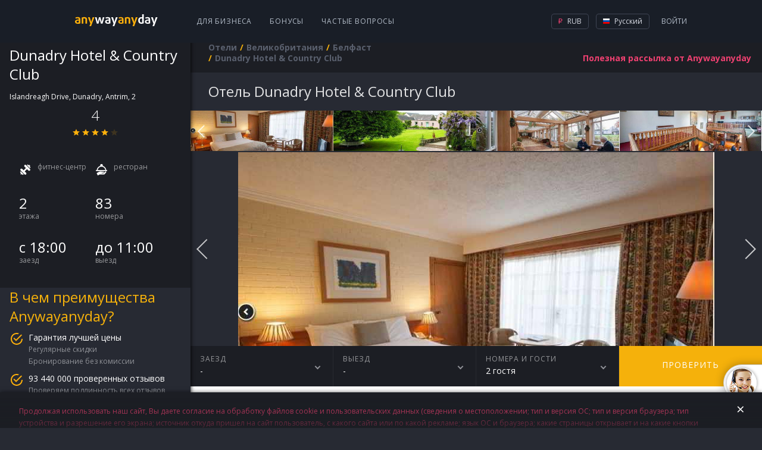

--- FILE ---
content_type: text/html; charset=utf-8
request_url: https://hotels.anywayanyday.com/catalog/united-kingdom/belfast/dunadry-hotel-country-club/
body_size: 9022
content:
<!DOCTYPE html><html lang="ru"><head><!-- Top.Mail.Ru counter --><script type="text/javascript">var _tmr = window._tmr || (window._tmr = []);_tmr.push({id: "3464130", type: "pageView", start: (new Date()).getTime()});(function (d, w, id) {if (d.getElementById(id)) return;var ts = d.createElement("script"); ts.type = "text/javascript"; ts.async = true; ts.id = id;ts.src = "https://top-fwz1.mail.ru/js/code.js";var f = function () {var s = d.getElementsByTagName("script")[0]; s.parentNode.insertBefore(ts, s);};if (w.opera == "[object Opera]") { d.addEventListener("DOMContentLoaded", f, false); } else { f(); }})(document, window, "tmr-code");</script><!-- /Top.Mail.Ru counter --><meta charset="utf-8" /><meta name="viewport" content="width=device-width, height=device-height, initial-scale=1.0, user-scalable=0, minimum-scale=1.0, maximum-scale=1.0"><title>Забронировать отель Dunadry Hotel &amp; Country Club в Великобритании онлайн | Белфаст.  отзыва об отеле, цены и фото номеров,  - рейтинг отеля.</title><meta name="description" content="Забронировать отель Dunadry Hotel &amp; Country Club (Белфаст) онлайн в Великобритании.  отзыва 2017 года об отеле, цены и фото номеров.   - рейтинг отеля, 83 номера,   ресторанов,  бассейна. "><meta name="keywords" content="Забронировать отель Dunadry Hotel &amp; Country Club онлайн в #CityNameRu в Великобритании.  отзыва об отеле, цены и фото номеров.   - рейтинг отеля."><link rel="apple-touch-icon" sizes="57x57" href='/cms-node-assets/images/favicon/apple-touch-icon-57x57.png'><link rel="apple-touch-icon" sizes="114x114" href='/cms-node-assets/images/favicon/apple-touch-icon-114x114.png'><link rel="apple-touch-icon" sizes="72x72" href='/cms-node-assets/images/favicon/apple-touch-icon-72x72.png'><link rel="apple-touch-icon" sizes="144x144" href='/cms-node-assets/images/favicon/apple-touch-icon-144x144.png'><link rel="apple-touch-icon" sizes="60x60" href='/cms-node-assets/images/favicon/apple-touch-icon-60x60.png'><link rel="apple-touch-icon" sizes="120x120" href='/cms-node-assets/images/favicon/apple-touch-icon-120x120.png'><link rel="apple-touch-icon" sizes="76x76" href='/cms-node-assets/images/favicon/apple-touch-icon-76x76.png'><link rel="apple-touch-icon" sizes="152x152" href='/cms-node-assets/images/favicon/apple-touch-icon-152x152.png'><link rel="apple-touch-icon" sizes="180x180" href='/cms-node-assets/images/favicon/apple-touch-icon-180x180.png?'><link rel="shortcut icon" href='/cms-node-assets/images/favicon/favicon.ico?v=2'><link rel="icon" type="image/png" href='/cms-node-assets/images/favicon/favicon-192x192.png' sizes="192x192"><link rel="icon" type="image/png" href='/cms-node-assets/images/favicon/favicon-160x160.png' sizes="160x160"><link rel="icon" type="image/png" href='/cms-node-assets/images/favicon/favicon-96x96.png' sizes="96x96"><link rel="icon" type="image/png" href='/cms-node-assets/images/favicon/favicon-16x16.png' sizes="16x16"><link rel="icon" type="image/png" href='/cms-node-assets/images/favicon/favicon-32x32.png' sizes="32x32"><meta name="msapplication-TileColor" content="#2b5797"><meta name="msapplication-TileImage" content='/cms-node-assets/images/favicon/mstile-144x144.png'><meta name="msapplication-config" content='/cms-node-assets/images/favicon/browserconfig.xml'><link rel="canonical" href="https://hotels.anywayanyday.com/catalog/united-kingdom/belfast/dunadry-hotel-country-club/" /><link rel="stylesheet" type="text/css" href="/cms-node-assets/build/production/Hotel.min.css?v=SN9syyANwZtCSLL73FnxY2taHYviZ67rys8xPjuO4" /><link rel="alternate" href="https://hotels.anywayanyday.com/catalog/united-kingdom/belfast/dunadry-hotel-country-club/" hreflang="ru" /><link rel="alternate" href="https://hotels.anywayanyday.com/en/catalog/united-kingdom/belfast/dunadry-hotel-country-club/" hreflang="en" /><link rel="alternate" href="https://hotels.anywayanyday.com/uk/catalog/united-kingdom/belfast/dunadry-hotel-country-club/" hreflang="uk" /><link rel="alternate" href="https://hotels.anywayanyday.com/de/catalog/united-kingdom/belfast/dunadry-hotel-country-club/" hreflang="de" /><script>window.cms = window.cms || {};window.cms.components = {};window.cms.user = {};window.cms.isNewDesign = true;window.cms.isDebug = false;window.cms.env = "production";window.cms.language = 'ru';window.cms.currency = 'RUB';window.cms.hideSupportButton = false;window.cms.isLocal = false;window.awadWidgetConfig = {"target": "_self","activeTab": "hotel","hideTabs": false,"enableAdaptive": true,"container": ".cms-content__awadSearchWidget","language": window.cms.language,"defaultTab": "avia"};</script><script>(function(m,e,t,r,i,k,a){m[i]=m[i]||function(){(m[i].a=m[i].a||[]).push(arguments)};m[i].l=1*new Date();k=e.createElement(t),a=e.getElementsByTagName(t)[0],k.async=1,k.src=r,a.parentNode.insertBefore(k,a)})(window, document, 'script', 'https://mc.yandex.ru/metrika/tag.js', 'ym');window.yamKey = 14225911;window.ym(window.yamKey, "init", {});</script><script>window.cms.map = {};window.cms.gmapKey = "AIzaSyAYjZf1KJixfsrCHuWvzQjjIvdm49Biug8";window.cms.common = {locs: {personalConfirmPopupText: "Продолжая использовать наш сайт, Вы даете согласие на обработку файлов cookie и пользовательских данных (сведения о местоположении; тип и версия ОС; тип и версия браузера; тип устройства и разрешение его экрана; источник откуда пришел на сайт пользователь, с какого сайта или по какой рекламе; язык ОС и браузера; какие страницы открывает и на какие кнопки нажимает пользователь; сумму и параметры заказа, ip-адрес) в целях улучшения качества работы сайта и предусмотренных им сервисов, таргетирования рекламы, в статистических и исследовательских целях."}};document.addEventListener("awad-widget-popup-open", (e) => {const aside = document.querySelector('.cms-bar');aside.style.zIndex=102;});document.addEventListener("awad-widget-popup-close", (e) => {const aside = document.querySelector('.cms-bar');aside.style.zIndex=101;});</script><script>window.cms.destination = "Белфаст";window.cms.alias = "dunadry-hotel-country-club";window.cms.country = "united-kingdom";window.cms.city = "belfast";window.cms.hotelParam = "";window.cms.hotelData = {lat:54.6990289327,lng:-6.1427503685};window.cms.locs = window.cms.locs || {};window.cms.locs = {nights: "ночь|ночи|ночей",guests: "гость|гостя|гостей"};</script><script type="application/ld+json">{"@context": "http://schema.org","@type": "Hotel","name" : "Dunadry Hotel &amp; Country Club","image": "https://images.acase.ru/acase_images/1418140/891068138_XE.jpg","description" : "город Белфаст - 17,79 км Белфаст - 6,88 км, Глазго Прествик - 132,68 км, Дублин - 141,68 км Находящийся в Белфаст, этот комфортабельный отель всегда рад гостям. В общей сложности в здании насчитывается 83 жилых единиц/ы. Dunadry Hotel &amp; Country Club был построен в 1967 году. В Dunadry Hotel &amp; Country Club гости смогут воспользоваться услугами беспроводного Интернет-соединения в местах общего пользования. Dunadry Hotel &amp; Country Club оказывает услугу круглосуточного приема и регистрации, поэтому потребности гостей будут полностью удовлетворены в любое время суток. Те, кто останавливаются в данном месте проживания, смогут побаловать себя комплексом предлагаемых лечебно-оздоровительных мероприятий.","address" : "Великобритания, Белфаст, Islandreagh Drive, Dunadry, Antrim, 2","telephone" : "+7 800 775 775 3","photo" : "https://images.acase.ru/acase_images/1418140/891068138_XE.jpg","starRating" :{ "@type" : "Rating", "ratingValue" : "4"}}</script></head><body class="cms-page-HotelPageViewModel cms-page-HotelPageViewModel--HotelExtendedModel"><!-- Top.Mail.Ru counter --><noscript><div><img src="https://top-fwz1.mail.ru/counter?id=3464130;js=na" style="position:absolute;left:-9999px;" alt="Top.Mail.Ru" /></div></noscript><!-- /Top.Mail.Ru counter --><header class="newLayoutHeader"><div class="newLayoutHeader-wrap"><div class="newLayoutHeader-asideToggle"><div class="newLayoutHeader-asideToggle-button"><div class="newLayoutHeader-asideToggle-buttonIcon"></div></div></div><div class="newLayoutHeader-logo"><a class="newLayoutHeader-logoLink" href="/"  alt="Авиабилеты anywayanyday"><img src="/cms-node-assets/images/logo/logo-hotel.svg" alt="Авиабилеты anywayanyday" /> </a></div><div class="newLayoutHeader-navigation"><div class="newLayoutHeader-navigation-menu"><a href="https://b2b.anywayanyday.com/">Для бизнеса</a><a href="https://anywayanyday.com/awadbonus/">Бонусы</a><a href="https://www.anywayanyday.com/help/">Частые вопросы</a></div></div><div class="newLayoutHeader-openMobileMenu"><div class="newLayoutHeader-openMobileMenu-button"><div class="newLayoutHeader-openMobileMenu-buttonIcon"></div></div><div class="newLayoutHeader-mobileMenu"><div class="newLayoutHeader-mobileMenu-content"><div class="newLayoutHeader-mobileMenu-header"><a class="newLayoutHeader-mobileMenu-headerLogo" href="/"  alt="Авиабилеты anywayanyday"><img src="/cms-node-assets/images/logo/logo-hotel.svg" alt="Авиабилеты anywayanyday" /> </a><div class="newLayoutHeader-mobileMenu-close"></div></div><div class="newLayoutHeader-mobileMenu-contentWrap"><div class="newLayoutHeader-mobileMenu-profile"><a class="newLayoutHeader-mobileMenu-profileButton" href="//www.anywayanyday.com/personal/profile/">Ваш профиль</a></div><div class="newLayoutHeader-mobileMenu-links"><a class="newLayoutHeader-mobileMenu-link newLayoutHeader-mobileMenu-link--external"href="https://anywayanyday.com/transfer/"target="_blank">Трансферы</a><a class="newLayoutHeader-mobileMenu-link newLayoutHeader-mobileMenu-link--external"href="https://lounge.anywayanyday.com/"target="_blank">Бизнес-залы</a><a class="newLayoutHeader-mobileMenu-link" href="https://www.anywayanyday.com/help/covid-19/">COVID-19</a><a class="newLayoutHeader-mobileMenu-link" href="https://b2b.anywayanyday.com/">Для бизнеса</a><a class="newLayoutHeader-mobileMenu-link" href="https://anywayanyday.com/awadbonus/">Бонусы</a><a class="newLayoutHeader-mobileMenu-link" href="https://www.anywayanyday.com/help/">Частые вопросы</a></div><div class="newLayoutHeader-settingsPickers"><div class="cms__dropdown cms__dropdown--currency"><div class="cms__dropdown__text"><i class="icon-currency icon-currency--active icon-rub"></i> RUB</div><ul class="cms__dropdown__list"><li class="cms__dropdown__row"><span class="cms__dropdown__link currency_link" data-href="/ChangeCmsCurrency/?currency=rub&returnUrl=%2Fcatalog%2Funited-kingdom%2Fbelfast%2Fdunadry-hotel-country-club%2F" data-currency="rub"><i class="icon-currency icon-rub"></i> RUB</span></li></ul></div><div class="cms__dropdown cms__dropdown--culture"><div class="cms__dropdown__text"><i class="icon-lang icon--ru"></i> RU</div><ul class="cms__dropdown__list"><li class="cms__dropdown__row"><a class="cms__dropdown__link language_link cms__dropdown__selected" href="/catalog/united-kingdom/belfast/dunadry-hotel-country-club/" onClick="window['loc'+'ation']='/ru'+'/catalog/united-kingdom/belfast/dunadry-hotel-country-club/';return false;" data-culture="ru"  data-human_culture="RU"><i class="icon-lang icon--ru"></i> RU</a></li><li class="cms__dropdown__row"><a class="cms__dropdown__link language_link " href="/en/catalog/united-kingdom/belfast/dunadry-hotel-country-club/" data-culture="en"  data-human_culture="EN"><i class="icon-lang icon--en"></i> EN</a></li><li class="cms__dropdown__row"><a class="cms__dropdown__link language_link " href="/de/catalog/united-kingdom/belfast/dunadry-hotel-country-club/" data-culture="de"  data-human_culture="DE"><i class="icon-lang icon--de"></i> DE</a></li></ul></div></div><div class="newLayoutHeader-mobileApps"><div class="newLayoutHeader-mobileApps-title">Наше приложение:</div><div class="newLayoutHeader-mobileApps-list"><a href="https://redirect.appmetrica.yandex.com/serve/749311366308864889" target="_blank" class="newLayoutHeader-mobileApps-item ios-ru"></a><a href="https://redirect.appmetrica.yandex.com/serve/749311366308864889" target="_blank" class="newLayoutHeader-mobileApps-item android-ru"></a><a href="https://redirect.appmetrica.yandex.com/serve/533138580151748392" target="_blank" class="newLayoutHeader-mobileApps-item gallery-ru"></a></div></div></div></div></div></div><div class="newLayoutHeader-accountBlock"><!-- start auth --><div class="cms-auth"><div class="cms-auth__step cms-auth__step-0"><div class="cms-auth__legend js-showauth"><div class="cms-auth__text">Войти</div><div class="cms-auth__icon"></div></div><div class="cms-auth__legendHeader"><a class="cms-auth__legendHeader-logo" href="/"  alt="Авиабилеты anywayanyday"><img src="/cms-node-assets/images/logo/logo-hotel.svg" alt="Авиабилеты anywayanyday" /> </a><div class="cms-auth__close"></div></div><div class="cms-auth__form js-form"><div class="cms-auth__formContent"><ul class="cms-auth__tab-group"><li class="cms-auth__tab active"><a class="cms-auth__link" href="#login">Вход</a></li><li class="cms-auth__tab cms-auth__tab-forgot active"><a class="cms-auth__link" href="#forgot">Восстановление пароля</a></li></ul><div class="cms-auth__tab-content"><div id="login" class="cms-auth__tab-link"><form action="/ajax/authorize2/" class="cms-auth__formPost" method="post"><div class="field-wrap"><label class="field-wrap__label">Электронная почта</label><input placeholder="Ваша почта" name="login" type="text" class="field-wrap__input" required="required" autocomplete="off" data-parsley-required-message="Адреc должен иметь вид mail@example.com"/></div><ul class="cms-inauth__tab-group"><li class="cms-inauth__tab active" data-is-password="1"><a class="cms-inauth__link" href="#Password">Ваш пароль</a></li><li class="cms-inauth__tab "><a class="cms-inauth__link" href="#Number">Номер заказа</a></li></ul><div class="cms-inauth__tab-content"><div id="Password" class="cms-inauth__tab-link"><div class="field-wrap"><label class="field-wrap__label">Пароль</label><input placeholder="Ваш пароль" class="field-wrap__input" name="password" type="password" required="required" data-parsley-required-message="Необходимо заполнить поле" autocomplete="off"/><div class="field-wrap__passwordToggler"></div></div></div><div id="Number" class="cms-inauth__tab-link"><div class="field-wrap"><label class="field-wrap__label">Номер заказа</label><input placeholder="Ваш номер заказа" name="order" class="field-wrap__input" type="text" pattern="\d+" data-parsley-required-message="Необходимо заполнить поле" data-parsley-pattern-message="Поле должно содержать одни цифры" autocomplete="off"/></div></div></div><button class="button button-block">Войти</button></form></div><div id="forgot" class="cms-auth__tab-link"><form class="cms-auth__formForgot" method="post"><p>Мы отправим вам ссылку на восстановление пароля на почту</p><div class="field-wrap"><label class="field-wrap__label">Электронная почта</label><input placeholder="Ваша почта" name="email" type="email" class="field-wrap__input" required="required" autocomplete="off" data-sh1thapp3ns-message="Что-то пошло не так" data-parsley-type-message="Адреc должен иметь вид mail@example.com" data-parsley-required-message="Адреc должен иметь вид mail@example.com"/></div><button class="button button-block">Отправить</button><p class="forgot"><a class="cms-auth__link cms-auth__link-remembered" href="#">Я вспомнил пароль!</a></p></form></div><div id="forgotSuccess" class="cms-auth__tab-link"><p class="forgot forgot-success">Спасибо!&lt;br&gt;Ссылка на восстановление пароля отправлена на<span class="forgot__email"></span></p></div></div></div></div></div><div class="cms-auth__step cms-auth__step-1"><a class="cms-auth__legend cms-auth__legend-gray js-toggleUserMenu" href="#"><span class="cms-auth__avatar"></span></a><div class="cms-auth__close"></div><ul class="cms-auth__userMenu"><li class="cms-auth__userMenu__row"><a class="cms-auth__userMenu__item" href="//www.anywayanyday.com/personal/">Мои заказы</a></li><li class="cms-auth__userMenu__row cms-auth__userMenu-for-physic"><a class="cms-auth__userMenu__item" href="//www.anywayanyday.com/personal/profile/">Мой профиль</a></li><li class="cms-auth__userMenu__row cms-auth__userMenu-for-physic"><a class="cms-auth__userMenu__item" href="//www.anywayanyday.com/personal/bonusaccount/">Бонусный счёт</a></li><li class="cms-auth__userMenu__row cms-auth__userMenu-for-physic"><a class="cms-auth__userMenu__item" href="//www.anywayanyday.com/personal/notebook/">Записная книжка</a></li><li class="cms-auth__userMenu__row"><a class="cms-auth__userMenu__item js-logout" href="#">Выйти</a></li></ul></div></div><!-- end auth --></div><div class="newLayoutHeader-settingsBlock newLayoutHeader-settingsPickers"><div class="cms__dropdown cms__dropdown--currency"><div class="cms__dropdown__text"><i class="icon-currency icon-currency--active icon-rub"></i> RUB</div><ul class="cms__dropdown__list"><li class="cms__dropdown__row"><span class="cms__dropdown__link currency_link" data-href="/ChangeCmsCurrency/?currency=rub&returnUrl=%2Fcatalog%2Funited-kingdom%2Fbelfast%2Fdunadry-hotel-country-club%2F" data-currency="rub"><i class="icon-currency icon-rub"></i> RUB</span></li></ul></div><div class="cms__dropdown cms__dropdown--culture"><div class="cms__dropdown__text"><i class="icon-lang icon--ru"></i> Русский</div><ul class="cms__dropdown__list"><li class="cms__dropdown__row"><a class="cms__dropdown__link language_link cms__dropdown__selected" href="/catalog/united-kingdom/belfast/dunadry-hotel-country-club/" onClick="window['loc'+'ation']='/ru'+'/catalog/united-kingdom/belfast/dunadry-hotel-country-club/';return false;" data-culture="ru"  data-human_culture="RU"><i class="icon-lang icon--ru"></i> Русский</a></li><li class="cms__dropdown__row"><a class="cms__dropdown__link language_link " href="/en/catalog/united-kingdom/belfast/dunadry-hotel-country-club/" data-culture="en"  data-human_culture="EN"><i class="icon-lang icon--en"></i> English</a></li><li class="cms__dropdown__row"><a class="cms__dropdown__link language_link " href="/de/catalog/united-kingdom/belfast/dunadry-hotel-country-club/" data-culture="de"  data-human_culture="DE"><i class="icon-lang icon--de"></i> Deutsch</a></li></ul></div></div></div></header><div class="cms-wrapper"><aside class="cms-bar"><div class="cms-bar__wrap"><div class="hotel-sidebar"><div class="hotel-sidebar__details"><div class="hotel-sidebar__details__top"><h2 class="hotel-sidebar__details__top__title">Dunadry Hotel &amp; Country Club</h2><div class="hotel-sidebar__details__top__location">Islandreagh Drive, Dunadry, Antrim, 2 <div class="hotel-sidebar__details__top__rating"><div class="hotel-sidebar__details__top__rating__item"><div class="hotel-sidebar__details__top__rating__item__value">4</div><div class="hotel-sidebar__details__top__rating__item__stars"><div class="star-ico star-ico--active"></div><div class="star-ico star-ico--active"></div><div class="star-ico star-ico--active"></div><div class="star-ico star-ico--active"></div><div class="star-ico "></div></div></div></div></div><div class="hotel-sidebar__details__bottom"><div class="hotel-sidebar__details__bottom__amenities"><div class="hotel-sidebar__details__bottom__elem"><span class="ico-amenities ico-amenities--fitness"></span> <span>фитнес-центр</span></div><div class="hotel-sidebar__details__bottom__elem"><span class="ico-amenities ico-amenities--restaurant"></span> <span>ресторан</span></div></div><div class="hotel-sidebar__details__bottom__basic-info"><div class="hotel-sidebar__details__bottom__elem"><div class="hotel-sidebar__details__bottom__elem--value">2</div><div class="hotel-sidebar__details__bottom__elem--text">этажа</div></div><div class="hotel-sidebar__details__bottom__elem"><div class="hotel-sidebar__details__bottom__elem--value">83</div><div class="hotel-sidebar__details__bottom__elem--text">номера</div></div><div class="hotel-sidebar__details__bottom__elem"><div class="hotel-sidebar__details__bottom__elem--value">с 18:00</div><div class="hotel-sidebar__details__bottom__elem--text">заезд</div></div><div class="hotel-sidebar__details__bottom__elem"><div class="hotel-sidebar__details__bottom__elem--value">до 11:00</div><div class="hotel-sidebar__details__bottom__elem--text">выезд</div></div></div></div></div><div class="hotel-sidebar__promo"><h2 class="hotel-sidebar__promo__title">В чем преимущества Anywayanyday?</h2><div class="hotel-sidebar__promo__content"><div class="hotel-sidebar__promo__item"><div class="hotel-sidebar__promo__item__title">Гарантия лучшей цены</div><div class="hotel-sidebar__promo__item__content"><div class="hotel-sidebar__promo__item__value">Регулярные скидки</div><div class="hotel-sidebar__promo__item__value">Бронирование без комиссии</div></div></div><div class="hotel-sidebar__promo__item"><div class="hotel-sidebar__promo__item__title">93 440 000 проверенных отзывов</div><div class="hotel-sidebar__promo__item__content"><div class="hotel-sidebar__promo__item__value">Проверяем подлинность всех отзывов</div></div></div><div class="hotel-sidebar__promo__item"><div class="hotel-sidebar__promo__item__title">Условия бронирования менять просто</div><div class="hotel-sidebar__promo__item__content"><div class="hotel-sidebar__promo__item__value">Вы сами управляете своим бронированием. Не нужно регистрироваться</div></div></div></div></div><div class="hotel-sidebar__questions"><h2 class="hotel-sidebar__questions__title">Часто задаваемые вопросы</h2><div class="hotel-questions__content"><a class="hotel-sidebar__questions__item" href="https://www.anywayanyday.com/help/oteli/kak-iskat-oteli-na-sajte/" target="_blank">Как искать отели на Anywayanyday?</a><a class="hotel-sidebar__questions__item" href="https://www.anywayanyday.com/help/oteli/kak-vybrat-otel/" target="_blank">Как выбрать отель?</a></div><a class="hotel-sidebar__questions__button" href="https://www.anywayanyday.com/help/oteli/" target="_blank">Подробнее</a></div><div class="hotel-sidebar__seo wysiwyg"><p style="text-transform:uppercase;">Dunadry Hotel & Country Club</p><p><p>Dunadry Hotel & Country Club</p></p></div></div></div></aside><section class="cms-container "><header class="cms-container__head" ><div class="subscribe-new" data-step="0"><form class="j-subscriptionForm"><div class="subscriptionForm"><div class="subscriptionForm-step subscriptionForm-step-0"><a class="subscription-text j-subscribe-new__show" href="#"><span class="subscription-text--full">Полезная рассылка от Anywayanyday</span><span class="subscription-text--short">Рассылка</span></a></div><div class="subscriptionForm-step subscriptionForm-step-1"><div class="field-wrap"><label class="field-wrap__label">Электронная почта</label><input placeholder="Ваша почта" class="field-wrap__input" type="email" name="email" required="required" autocomplete="off" data-sh1thapp3ns-message="Что-то пошло не так" data-parsley-required-message="Адреc должен иметь вид mail@example.com" data-parsley-type-message="Адреc должен иметь вид mail@example.com" /></div><button type="submit" class="button button-block">Подписаться</button></div><div class="subscriptionForm-step subscriptionForm-step-2"><span class="i-a-c i-a-mail i-a-c-mail-sent i-a-3x"></span><span class="subscription-text">Спасибо. Теперь вы будете получать наши письма.</span></div></div></form></div><nav class="cms__breadCrumbs"><ul class="breadcrumb" itemscope itemtype="https://schema.org/BreadcrumbList"><li class="first" itemprop="itemListElement" itemscope itemtype="https://schema.org/ListItem"><a href="https://hotels.anywayanyday.com/" title="Отели" itemprop="item"><span itemprop="name">Отели</span></a><meta itemprop="position" content="1" /></li><li itemprop="itemListElement" itemscope itemtype="https://schema.org/ListItem"><a href="/catalog/united-kingdom/" title="Великобритания" itemprop="item"><span itemprop="name">Великобритания</span></a><meta itemprop="position" content="2" /></li><li itemprop="itemListElement" itemscope itemtype="https://schema.org/ListItem"><a href="/catalog/united-kingdom/belfast/" title="Белфаст" itemprop="item"><span itemprop="name">Белфаст</span></a><meta itemprop="position" content="3" /></li><li class="last"><span>Dunadry Hotel &amp; Country Club</span></li></ul></nav></header><section class="cms-content"><div class="cms-hotel"><h1 class="cms-hotel-city__header" ><span style="text-transform:capitalize">отель</span> Dunadry Hotel & Country Club</h1><div class="cms-hotel__gallery"><div id="owl1"><div class="item" style="background-image: url(https://images.acase.ru/acase_images/1418140/891068138_XE.jpg); background-position: center;  background-size: cover;"></div><div class="item" style="background-image: url(https://images.acase.ru/acase_images/1418140/891068145_XE.jpg); background-position: center;  background-size: cover;"></div><div class="item" style="background-image: url(https://images.acase.ru/acase_images/1418140/891068144_XE.jpg); background-position: center;  background-size: cover;"></div><div class="item" style="background-image: url(https://images.acase.ru/acase_images/1418140/891068139_XE.jpg); background-position: center;  background-size: cover;"></div><div class="item" style="background-image: url(https://images.acase.ru/acase_images/1418140/891068137_XE.jpg); background-position: center;  background-size: cover;"></div><div class="item" style="background-image: url(https://images.acase.ru/acase_images/1418140/891068141_XE.jpg); background-position: center;  background-size: cover;"></div><div class="item" style="background-image: url(https://images.acase.ru/acase_images/1418140/891068143_XE.jpg); background-position: center;  background-size: cover;"></div><div class="item" style="background-image: url(https://images.acase.ru/acase_images/1418140/891068142_XE.jpg); background-position: center;  background-size: cover;"></div><div class="item" style="background-image: url(https://images.acase.ru/acase_images/1418140/891068140_XE.jpg); background-position: center;  background-size: cover;"></div></div><div id="owl2"><div class="item"><img src="https://images.acase.ru/acase_images/1418140/891068138_XE.jpg"></div><div class="item"><img src="https://images.acase.ru/acase_images/1418140/891068145_XE.jpg"></div><div class="item"><img src="https://images.acase.ru/acase_images/1418140/891068144_XE.jpg"></div><div class="item"><img src="https://images.acase.ru/acase_images/1418140/891068139_XE.jpg"></div><div class="item"><img src="https://images.acase.ru/acase_images/1418140/891068137_XE.jpg"></div><div class="item"><img src="https://images.acase.ru/acase_images/1418140/891068141_XE.jpg"></div><div class="item"><img src="https://images.acase.ru/acase_images/1418140/891068143_XE.jpg"></div><div class="item"><img src="https://images.acase.ru/acase_images/1418140/891068142_XE.jpg"></div><div class="item"><img src="https://images.acase.ru/acase_images/1418140/891068140_XE.jpg"></div></div></div><div class="cms-hotel__dropdowns"><div class="cms-hotel__dropdowns__elem cms-hotel__dropdowns__elem--calendar"><div class="cms-hotel__dropdowns__elem__firstline">заезд</div><div class="cms-hotel__dropdowns__elem__secondline"><span id="datepicker">-</span></div></div><div class="cms-hotel__dropdowns__elem cms-hotel__dropdowns__elem--calendar"><div class="cms-hotel__dropdowns__elem__firstline">выезд</div><div class="cms-hotel__dropdowns__elem__secondline"><span id="datepicker2">-</span><span id="hotel-staydays"></span></div></div><div class="cms-hotel__dropdowns__calendar"></div><div class="cms-hotel__dropdowns__elem cms-hotel__dropdowns__elem--guest"><div class="cms-hotel__dropdowns__elem--guest__wrap"><div class="cms-hotel__dropdowns__elem__firstline">Номера и гости</div><div class="cms-hotel__dropdowns__elem__secondline">2    гостя</div></div><div class="cms-hotel__dropdowns__elem--guest__drop"><div class="guest-calculator guest-calculator--disable"><div class="guest-calculator__control guest-calculator--minus">–</div><div class="guest-calculator__value-content"><div class="guest-calculator__value-wrapper"><div class="guest-calculator__value">x1</div><div class="guest-calculator__placeholder">Гости</div></div></div><div class="guest-calculator__control guest-calculator--plus">+</div></div></div></div><a href="#" class="cms-hotel__dropdowns__elem--check">Проверить</a></div><div class="cms-hotel__description cms-hotel__description--wysiwyg wysiwyg"><h2>Описание местоположения</h2><p>город Белфаст - 17,79 км Белфаст - 6,88 км, Глазго Прествик - 132,68 км, Дублин - 141,68 км</p><h2>Доп информация об отеле</h2><p>Находящийся в Белфаст, этот комфортабельный отель всегда рад гостям. В общей сложности в здании насчитывается 83 жилых единиц/ы. Dunadry Hotel & Country Club был построен в 1967 году. В Dunadry Hotel & Country Club гости смогут воспользоваться услугами беспроводного Интернет-соединения в местах общего пользования. Dunadry Hotel & Country Club оказывает услугу круглосуточного приема и регистрации, поэтому потребности гостей будут полностью удовлетворены в любое время суток. Те, кто останавливаются в данном месте проживания, смогут побаловать себя комплексом предлагаемых лечебно-оздоровительных мероприятий.</p><br /><h2>Информация по бронированию отеля Dunadry Hotel & Country Club</h2><p><p>Заселиться в отель можно в 18:00.<br /> Точные координаты отеля для навигатора: 54.6990289327,-6.1427503685. <br />От центра он удален на 17.64 км. Всего номеров - .<br /> Настоящие пользователи оценили услуги, расположение и общий уровень отеля на /5 баллов. <br /> </p><p></p><p></p><h3>Спа-центр</h3><p>По-настоящему расслабиться получится в спа-центре.  Также специалисты предложат освежить пересушенную солнцем кожу лица и восстановить кончики волос. После таких процедур, как бы вы ни устали, начнете выглядеть на все 100%.</p><p></p></p></div><div class="cms-subscribe-mobile   "><h3 class="cms-subscribe-mobile__title">Полезная рассылка от Any<span class="cms-subscribe-mobile__title__blue">way</span>any<span class="cms-subscribe-mobile__title__blue">day</span></h3><div class="cms-subscribe-mobile__steps"><div class="cms-subscribe-mobile__step cms-subscribe-mobile__step--1"><form class="cms-subscribe-mobile__form"><label class="cms-subscribe-mobile__label">Ваша почта<input class="cms-subscribe-mobile__input" name="email" value="" type="email" placeholder="Ваша почта" required="required" autocomplete="off" data-sh1thapp3ns-message="Что-то пошло не так" data-parsley-required-message="Адреc должен иметь вид mail@example.com" data-parsley-type-message="Адреc должен иметь вид mail@example.com"maxlength="9999"></label><button type="submit" class="cms-subscribe-mobile__btn"><i class="i-a-c i-a-c-chevron-right-light"></i></button></form></div><div class="cms-subscribe-mobile__step cms-subscribe-mobile__step--2"><i class="i-a-c i-a-c-mail-sent"></i> Спасибо. Теперь вы будете получать наши письма.</div></div></div><div class="popup-hotel-map"><div class="popup-hotel-map__head"><div class="popup-hotel-map__logo"></div><h2 class="popup-hotel-map__title">Dunadry Hotel &amp; Country Club</h2></div><div class="popup-hotel-map__close">×</div><div class="popup-hotel-map__map"></div></div></div><footer class="awad-cms-footer "><div class="awad-cms-footer__wrap"><div class="awad-cms-footer__row awad-cms-footer__row--1"><div class="awad-cms-footer__col awad-cms-footer__col-nav"><h3>Навигация</h3><div class="awad-cms-footer__block"><div class="awad-cms-footer__linkWrap"><a href="https://www.anywayanyday.com/routes/moscow-st-petersburg/" >Авиабилеты из Москвы в Санкт-Петербург</a></div><div class="awad-cms-footer__linkWrap"><a href="https://hotels.anywayanyday.com" target="_blank">Забронировать отель, гостиницу, хостел</a></div><div class="awad-cms-footer__linkWrap"><a href="https://trains.anywayanyday.com/trains/eurorails/" >ЖД билеты по Европе</a></div><div class="awad-cms-footer__linkWrap"><a href="https://trains.anywayanyday.com/trains/rzd/" >РЖД билеты</a></div><div class="awad-cms-footer__linkWrap"><a href="https://chrome.google.com/webstore/detail/anywayanyday/hcgcpohihjciocfdamcgohlbkbgmblpn/reviews?hl=ru" target="_blank">Расширение для Google Chrome </a></div><div class="awad-cms-footer__linkWrap"><a href="https://www.anywayanyday.com/routes/" >Популярные направления</a></div><div class="awad-cms-footer__linkWrap"><a href="https://www.anywayanyday.com/countries/" >Популярные страны</a></div><div class="awad-cms-footer__linkWrap"><a href="https://www.anywayanyday.com/cities/" >Популярные города</a></div><div class="awad-cms-footer__linkWrap"><a href="https://www.anywayanyday.com/airports/" >Аэропорты</a></div><div class="awad-cms-footer__linkWrap"><a href="https://www.anywayanyday.com/airlines/" >Авиакомпании</a></div></div><div class="awad-cms-footer__block"><div class="awad-cms-footer__linkWrap"><a href="https://www.anywayanyday.com/awadbonus/" >Бонусная программа</a></div><div class="awad-cms-footer__linkWrap"><a href="https://b2b.anywayanyday.com/b2b/corporate/" >Авиабилеты корпоративным клиентам</a></div><div class="awad-cms-footer__linkWrap"><a href="https://b2b.anywayanyday.com/b2b/agency/" >Партнерская программа для турагентств</a></div></div><div class="awad-cms-footer__block"><div class="awad-cms-footer__linkWrap"><a href="https://corp.anywayanyday.com/" >О компании </a></div><div class="awad-cms-footer__linkWrap"><a href="https://www.anywayanyday.com/blog/" >Блог</a></div><div class="awad-cms-footer__linkWrap"><a href="https://www.anywayanyday.com/cms/pages/legal-documents/" target="_blank">Правовые документы</a></div><div class="awad-cms-footer__linkWrap"><a href="https://www.anywayanyday.com/help/" >Вопросы и ответы</a></div></div></div><div class="awad-cms-footer__col"><div class="awad-cms-footer__row awad-cms-footer__row--1-1"><div class="awad-cms-footer__col"><h3>Контакты</h3><div class="awad-cms-footer__block"><div class="awad-cms-footer__linkWrap"><a href="tel:88007757753" class="awad-cms-footer__call awad-cms-footer__call-1">8 800 775 775 3</a></div><div class="awad-cms-footer__linkWrap"><a href="tel:+74953636164 "class="awad-cms-footer__call awad-cms-footer__call-4">+7 495 363 61 64<br /><span class="awad-cms-footer__call-comment">Для звонков из-за рубежа</span></a></div></div></div><div class="awad-cms-footer__col awad-cms-footer__col-apps"><h3>Приложения</h3><div class="awad-cms-footer__block"><a class="awad-cms-footer__mob awad-cms-footer__mob-gplay-ru" href="https://redirect.appmetrica.yandex.com/serve/749311366308864889" target="_blank" title="Get it on Google play"></a><a class="awad-cms-footer__mob awad-cms-footer__mob-appstore-ru" href="https://redirect.appmetrica.yandex.com/serve/749311366308864889" target="_blank" title="Available on the App Store"></a><a class="awad-cms-footer__mob awad-cms-footer__mob-gallery-ru" href="https://redirect.appmetrica.yandex.com/serve/533138580151748392" target="_blank" title="Available on the App Store"></a></div></div></div><div class="awad-cms-footer__row awad-cms-footer__row--1-2"><div class="awad-cms-footer__col"><div class="awad-cms-footer-links"><div class="awad-cms-footer__linkWrap"><a href="http://zingaya.com/widget/bca6b1c4832625cc8af5c26c139fe1d9" target="_blank" class="awad-cms-footer__call awad-cms-footer__call-online">Позвонить он-лайн</a></div><div class="awad-cms-footer__linkWrap"><a href="mailto:info@anywayanyday.com" class="awad-cms-footer__call awad-cms-footer__call-email">info@anywayanyday.com</a></div><div class="awad-cms-footer__block"><h3>Наши социальные сети</h3><div class="awad-cms-footer__linkWrap"><a class="awad-cms-footer__social awad-cms-footer__social-vk"href="http://vk.com/anywayanyday" target="_blank"></a><a class="awad-cms-footer__social awad-cms-footer__social-telegram"href="https://t.me/awadtickets" target="_blank"></a></div></div></div></div><div class="awad-cms-footer__col"><div class="awad-cms-footer-links"><h3>Способы оплаты</h3><div class="awad-cms-footer__linkWrap"><span class="awad-cms-footer__paySystem awad-cms-footer__paySystem-mc" title="MasterCard"></span><span class="awad-cms-footer__paySystem awad-cms-footer__paySystem-visa" title="Visa"></span><span class="awad-cms-footer__paySystem awad-cms-footer__paySystem-mir" title="Мир"></span><span class="awad-cms-footer__paySystem awad-cms-footer__paySystem-sber" title="sberPay"></span></div></div></div></div></div></div></div></footer></section></section><div class='cms__loader'></div></div><script src="/cms-node-assets/build/production/Hotel.min.js?v=SN9syyANwZtCSLL73FnxY2taHYviZ67rys8xPjuO4"></script><!--  @ v.202510201519524200300.466 (2026-01-29T19:57:47.462Z) #2267--></body></html>